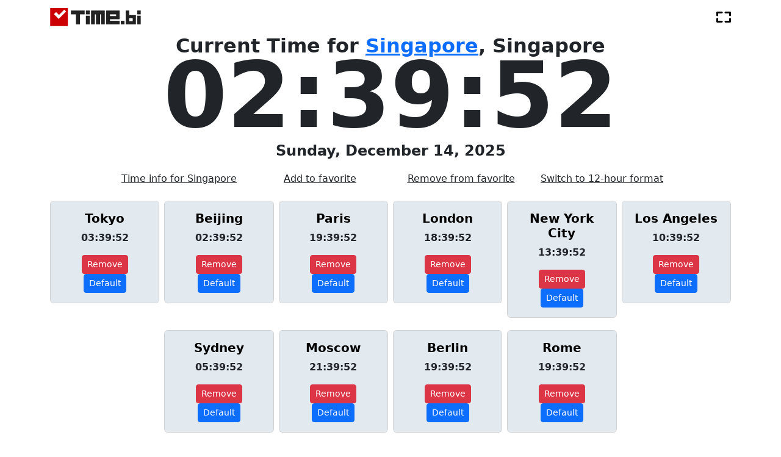

--- FILE ---
content_type: text/html; charset=utf-8
request_url: https://time.bi/get_cities_times
body_size: 171
content:

  <div class="col-6 col-md-4 col-lg-2 text-center">
    <div class="card">
      <div class="card-body time-card">
        <h5 class="card-title"><b><a href="/tokyo" style="color: black; text-decoration: none;">Tokyo</a></b></h5>
        <p class="card-text"><b><span id="tokyo-time">13:39:38</span></b></p>
        <a href="/remove_from_preferred/tokyo" class="btn btn-danger btn-sm">Remove</a>
        <a href="/set_main_city/tokyo" class="btn btn-primary btn-sm">Default</a>
      </div>
    </div>
  </div>

  <div class="col-6 col-md-4 col-lg-2 text-center">
    <div class="card">
      <div class="card-body time-card">
        <h5 class="card-title"><b><a href="/beijing" style="color: black; text-decoration: none;">Beijing</a></b></h5>
        <p class="card-text"><b><span id="beijing-time">12:39:38</span></b></p>
        <a href="/remove_from_preferred/beijing" class="btn btn-danger btn-sm">Remove</a>
        <a href="/set_main_city/beijing" class="btn btn-primary btn-sm">Default</a>
      </div>
    </div>
  </div>

  <div class="col-6 col-md-4 col-lg-2 text-center">
    <div class="card">
      <div class="card-body time-card">
        <h5 class="card-title"><b><a href="/paris" style="color: black; text-decoration: none;">Paris</a></b></h5>
        <p class="card-text"><b><span id="paris-time">05:39:38</span></b></p>
        <a href="/remove_from_preferred/paris" class="btn btn-danger btn-sm">Remove</a>
        <a href="/set_main_city/paris" class="btn btn-primary btn-sm">Default</a>
      </div>
    </div>
  </div>

  <div class="col-6 col-md-4 col-lg-2 text-center">
    <div class="card">
      <div class="card-body time-card">
        <h5 class="card-title"><b><a href="/london" style="color: black; text-decoration: none;">London</a></b></h5>
        <p class="card-text"><b><span id="london-time">04:39:38</span></b></p>
        <a href="/remove_from_preferred/london" class="btn btn-danger btn-sm">Remove</a>
        <a href="/set_main_city/london" class="btn btn-primary btn-sm">Default</a>
      </div>
    </div>
  </div>

  <div class="col-6 col-md-4 col-lg-2 text-center">
    <div class="card">
      <div class="card-body time-card">
        <h5 class="card-title"><b><a href="/new-york-city" style="color: black; text-decoration: none;">New York City</a></b></h5>
        <p class="card-text"><b><span id="new-york-city-time">23:39:38</span></b></p>
        <a href="/remove_from_preferred/new-york-city" class="btn btn-danger btn-sm">Remove</a>
        <a href="/set_main_city/new-york-city" class="btn btn-primary btn-sm">Default</a>
      </div>
    </div>
  </div>

  <div class="col-6 col-md-4 col-lg-2 text-center">
    <div class="card">
      <div class="card-body time-card">
        <h5 class="card-title"><b><a href="/los-angeles" style="color: black; text-decoration: none;">Los Angeles</a></b></h5>
        <p class="card-text"><b><span id="los-angeles-time">20:39:38</span></b></p>
        <a href="/remove_from_preferred/los-angeles" class="btn btn-danger btn-sm">Remove</a>
        <a href="/set_main_city/los-angeles" class="btn btn-primary btn-sm">Default</a>
      </div>
    </div>
  </div>

  <div class="col-6 col-md-4 col-lg-2 text-center">
    <div class="card">
      <div class="card-body time-card">
        <h5 class="card-title"><b><a href="/sydney" style="color: black; text-decoration: none;">Sydney</a></b></h5>
        <p class="card-text"><b><span id="sydney-time">15:39:38</span></b></p>
        <a href="/remove_from_preferred/sydney" class="btn btn-danger btn-sm">Remove</a>
        <a href="/set_main_city/sydney" class="btn btn-primary btn-sm">Default</a>
      </div>
    </div>
  </div>

  <div class="col-6 col-md-4 col-lg-2 text-center">
    <div class="card">
      <div class="card-body time-card">
        <h5 class="card-title"><b><a href="/moscow" style="color: black; text-decoration: none;">Moscow</a></b></h5>
        <p class="card-text"><b><span id="moscow-time">07:39:38</span></b></p>
        <a href="/remove_from_preferred/moscow" class="btn btn-danger btn-sm">Remove</a>
        <a href="/set_main_city/moscow" class="btn btn-primary btn-sm">Default</a>
      </div>
    </div>
  </div>

  <div class="col-6 col-md-4 col-lg-2 text-center">
    <div class="card">
      <div class="card-body time-card">
        <h5 class="card-title"><b><a href="/berlin" style="color: black; text-decoration: none;">Berlin</a></b></h5>
        <p class="card-text"><b><span id="berlin-time">05:39:38</span></b></p>
        <a href="/remove_from_preferred/berlin" class="btn btn-danger btn-sm">Remove</a>
        <a href="/set_main_city/berlin" class="btn btn-primary btn-sm">Default</a>
      </div>
    </div>
  </div>

  <div class="col-6 col-md-4 col-lg-2 text-center">
    <div class="card">
      <div class="card-body time-card">
        <h5 class="card-title"><b><a href="/rome" style="color: black; text-decoration: none;">Rome</a></b></h5>
        <p class="card-text"><b><span id="rome-time">05:39:38</span></b></p>
        <a href="/remove_from_preferred/rome" class="btn btn-danger btn-sm">Remove</a>
        <a href="/set_main_city/rome" class="btn btn-primary btn-sm">Default</a>
      </div>
    </div>
  </div>


--- FILE ---
content_type: image/svg+xml; charset=utf-8
request_url: https://time.bi/static/images/logo.svg
body_size: 224
content:
<svg width="179" height="36" viewBox="0 0 179 36" fill="none" xmlns="http://www.w3.org/2000/svg">
<path fill-rule="evenodd" clip-rule="evenodd" d="M0.965352 0H34.5454C34.9454 0 35.2754 0.33 35.2754 0.73V35.04C35.2754 35.44 34.9454 35.77 34.5454 35.77H0.965352C0.565352 35.77 0.235352 35.44 0.235352 35.04V0.73C0.235352 0.33 0.565352 0 0.965352 0Z" fill="#CC0000"/>
<path fill-rule="evenodd" clip-rule="evenodd" d="M17.5454 13.9L27.9954 3.46L31.5954 7.05L17.0354 21.65L7.74535 12.36L11.8754 8.23L17.5554 13.91L17.5454 13.9Z" fill="white"/>
<path fill-rule="evenodd" clip-rule="evenodd" d="M58.7926 12.6891V32.2714H51.2123V12.6891H41.1053V5.10889H68.2679V12.6891H58.7926Z" fill="#222222"/>
<path fill-rule="evenodd" clip-rule="evenodd" d="M70.7947 15.2157H78.3749V32.2712H70.7947V15.2157ZM70.7947 5.10866H78.3836L78.3749 12.6889H70.7947V5.10866Z" fill="#222222"/>
<path fill-rule="evenodd" clip-rule="evenodd" d="M100.484 12.6889H98.5888V32.2712H90.3769V12.6889H88.4818V32.2712H80.9016V5.10866H108.055V32.2712H100.484V12.6889Z" fill="#222222"/>
<path fill-rule="evenodd" clip-rule="evenodd" d="M137.113 25.3227V32.2712H110.582V5.10866H137.105V22.1642H118.163V25.3227H137.113ZM130.165 15.8473V12.6889H118.163V15.8473C118.163 15.8473 129.368 15.8473 130.165 15.8473Z" fill="#222222"/>
<path fill-rule="evenodd" clip-rule="evenodd" d="M171.856 32.28V15.2158H178.796V32.28H171.856ZM171.856 5.10017H178.805V12.7323H171.856V5.10017ZM149.124 32.28V5.11747H156.098L156.064 13.9524C158.885 14.0044 169.329 13.9524 169.329 13.9524V32.28H149.124ZM163.012 20.2693H156.064V25.9545H163.012V20.2693ZM139.64 25.3228H146.589V32.2627H139.64V25.3228Z" fill="#222222"/>
</svg>
